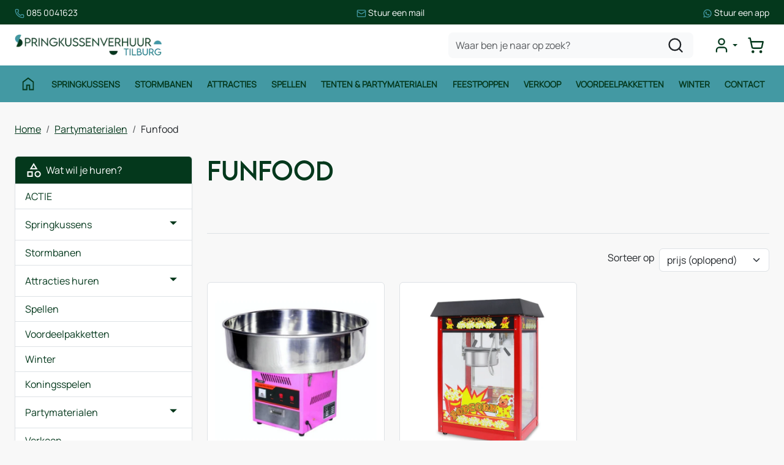

--- FILE ---
content_type: text/html; charset=utf-8
request_url: https://www.springkussenverhuur-tilburg.nl/funfood
body_size: 15327
content:

<!DOCTYPE html>
<html lang="nl-NL">
<head>
    
                <!-- Google Tag Manager -->
                <script>(function(w,d,s,l,i){w[l]=w[l]||[];w[l].push({'gtm.start':
                new Date().getTime(),eventType:'gtm.js'});var f=d.getElementsByTagName(s)[0],
                j=d.createElement(s),dl=l!='dataLayer'?'&l='+l:'';j.async=true;j.src=
                'https://www.googletagmanager.com/gtm.js?id='+i+dl;f.parentNode.insertBefore(j,f);
                })(window,document,'script','dataLayer','GTM-WJ24DD2N');</script>
                <!-- End Google Tag Manager -->
    
                        <!-- Google Global Site Tag (gtag.js) -->
                        <script async src ="https://www.googletagmanager.com/gtag/js?id=G-GTPLKGP8WW\" ></script>
                        <script> 
                            window.dataLayer = window.dataLayer || []; 
                            function gtag() { dataLayer.push(arguments); } 
                            gtag('js', new Date()); 
                            gtag('config', 'G-GTPLKGP8WW');  
                        </script>
        <!--
        Powered by Rentpro - Rentpro helpt verhuurbedrijven met het opzetten en optimaliseren van succesvolle webwinkels. Het enige webwinkel pakket dat zich 100% richt op verhuurbedrijven.

        Meer weten? https://www.rentpro.nl

        Rentpro BV
        Industrieweg Oost 21
        6662 NE Elst (Gelderland)

        Bel ons:            024-3592594
        Stuur een email:    michael@rentpro.nl
        -->
    <meta charset="utf-8" />
    <meta name="viewport" content="width=device-width, initial-scale=1">

    <meta name="referrer" content="no-referrer-when-downgrade">
            <title>Funfood huren Tilburg - Springkussenverhuur Tilburg</title>

    


    <link href="/favicon.ico" rel="shortcut icon" type="image/x-icon" />
            <meta name="description" content="Wilt u funfood huren Tilburg? Springkussenverhuur Tilburg is uw specialist! ✅ Bij jou in de buurt ✅ Scherpe prijzen ✅ Breed assortiment ✅ Topkwaliteit product" />

    

    <link href="/bundles/css?v=639042360285566522" rel="stylesheet"/>

    <script src="/bundles/modernizr?v=8R7xM-nhh0JS_2m8JnGPueoRmbg_rhRqXSi5KzS7duM1"></script>


        <script src="https://ajax.googleapis.com/ajax/libs/jquery/1.7.1/jquery.min.js?17"></script>

        <script src="https://ajax.googleapis.com/ajax/libs/jquery/3.2.1/jquery.min.js?17"></script>


        <script src="/Scripts/jquery.validate.min.js?17"></script>
        <script src="/Scripts/jquery.validate.unobtrusive.min.js?17"></script>
        <script src="/Scripts/jquery.unobtrusive-ajax.min.js?17"></script>










    <link rel="canonical" href="https://www.springkussenverhuur-tilburg.nl/funfood" />
                <!-- Google tag (gtag.js) --><script async src="https://www.googletagmanager.com/gtag/js?id=UA-59885426-8"></script><script>  window.dataLayer = window.dataLayer || [];  function gtag(){dataLayer.push(arguments);}  gtag('js', new Date());  gtag('config', 'UA-59885426-8');</script>
    


    
    
</head>

<body class="nay-home rp__path_category" data-bs-spy="none" data-bs-target="none">
    <div class="rp__wrap">
        






        
                    <!-- Google Tag Manager (noscript) -->
                    <noscript><iframe src="https://www.googletagmanager.com/ns.html?id=GTM-WJ24DD2N"
                    height="0" width="0" style="display:none;visibility:hidden"></iframe></noscript>
                    <!-- End Google Tag Manager (noscript) -->
            
                                        
<header id="page_head" class="rp__header position-sticky alt">
<div class="rp__header__row-sup break-out bg-secondary py-2">
    <div class="container">
        <div class="row g-0">
            <ul class="list-unstyled flex-center-between gap-2 m-0">
                <li>
                    <a href="tel:0850041623" class="text-white text-decoration-none small">
              <svg xmlns="http://www.w3.org/2000/svg" viewBox="0 0 24 24" fill="none" stroke-width="2" stroke-linecap="round" stroke-linejoin="round" class="lucide lucide-phone-icon lucide-phone" width="16" height="16" stroke="rgb(var(--color1))">
                <path d="M13.832 16.568a1 1 0 0 0 1.213-.303l.355-.465A2 2 0 0 1 17 15h3a2 2 0 0 1 2 2v3a2 2 0 0 1-2 2A18 18 0 0 1 2 4a2 2 0 0 1 2-2h3a2 2 0 0 1 2 2v3a2 2 0 0 1-.8 1.6l-.468.351a1 1 0 0 0-.292 1.233 14 14 0 0 0 6.392 6.384">
                </path>
              </svg> <span class="text-white">085 0041623</span>
            </a>
                </li>
                <li><a href="mailto:info@springkussenverhuur-tilburg.nl" class="text-white text-decoration-none small">
              <svg xmlns="http://www.w3.org/2000/svg" viewBox="0 0 24 24" fill="none" stroke-width="2" stroke-linecap="round" stroke-linejoin="round" class="lucide lucide-mail-icon lucide-mail" width="16" height="16" stroke="rgb(var(--color1))">
                <path d="m22 7-8.991 5.727a2 2 0 0 1-2.009 0L2 7"></path>
                <rect x="2" y="4" width="20" height="16" rx="2"></rect>
              </svg> <span class="text-white">Stuur een mail</span>
            </a></li>
                <li><a href="https://wa.me/31850041623" target="_blank" class="text-white text-decoration-none small">
              <svg xmlns="http://www.w3.org/2000/svg" x="0px" y="0px" viewBox="0 0 24 24" stroke="none" width="16" height="16" fill="rgb(var(--color1))">
                <path d="M 12.011719 2 C 6.5057187 2 2.0234844 6.478375 2.0214844 11.984375 C 2.0204844 13.744375 2.4814687 15.462563 3.3554688 16.976562 L 2 22 L 7.2324219 20.763672 C 8.6914219 21.559672 10.333859 21.977516 12.005859 21.978516 L 12.009766 21.978516 C 17.514766 21.978516 21.995047 17.499141 21.998047 11.994141 C 22.000047 9.3251406 20.962172 6.8157344 19.076172 4.9277344 C 17.190172 3.0407344 14.683719 2.001 12.011719 2 z M 12.009766 4 C 14.145766 4.001 16.153109 4.8337969 17.662109 6.3417969 C 19.171109 7.8517969 20.000047 9.8581875 19.998047 11.992188 C 19.996047 16.396187 16.413812 19.978516 12.007812 19.978516 C 10.674812 19.977516 9.3544062 19.642812 8.1914062 19.007812 L 7.5175781 18.640625 L 6.7734375 18.816406 L 4.8046875 19.28125 L 5.2851562 17.496094 L 5.5019531 16.695312 L 5.0878906 15.976562 C 4.3898906 14.768562 4.0204844 13.387375 4.0214844 11.984375 C 4.0234844 7.582375 7.6067656 4 12.009766 4 z M 8.4765625 7.375 C 8.3095625 7.375 8.0395469 7.4375 7.8105469 7.6875 C 7.5815469 7.9365 6.9355469 8.5395781 6.9355469 9.7675781 C 6.9355469 10.995578 7.8300781 12.182609 7.9550781 12.349609 C 8.0790781 12.515609 9.68175 15.115234 12.21875 16.115234 C 14.32675 16.946234 14.754891 16.782234 15.212891 16.740234 C 15.670891 16.699234 16.690438 16.137687 16.898438 15.554688 C 17.106437 14.971687 17.106922 14.470187 17.044922 14.367188 C 16.982922 14.263188 16.816406 14.201172 16.566406 14.076172 C 16.317406 13.951172 15.090328 13.348625 14.861328 13.265625 C 14.632328 13.182625 14.464828 13.140625 14.298828 13.390625 C 14.132828 13.640625 13.655766 14.201187 13.509766 14.367188 C 13.363766 14.534188 13.21875 14.556641 12.96875 14.431641 C 12.71875 14.305641 11.914938 14.041406 10.960938 13.191406 C 10.218937 12.530406 9.7182656 11.714844 9.5722656 11.464844 C 9.4272656 11.215844 9.5585938 11.079078 9.6835938 10.955078 C 9.7955938 10.843078 9.9316406 10.663578 10.056641 10.517578 C 10.180641 10.371578 10.223641 10.267562 10.306641 10.101562 C 10.389641 9.9355625 10.347156 9.7890625 10.285156 9.6640625 C 10.223156 9.5390625 9.737625 8.3065 9.515625 7.8125 C 9.328625 7.3975 9.131125 7.3878594 8.953125 7.3808594 C 8.808125 7.3748594 8.6425625 7.375 8.4765625 7.375 z">
                </path>
              </svg> <span class="text-white">Stuur een app</span>
            </a></li>
            </ul>
        </div>
    </div>
</div>    <div class="rp__header__row-main">
        <div class="container">
            <nav class="navbar navbar-main navbar-expand-lg py-0">
                <a class="navbar-brand me-auto py-0" href=/ aria-label="naar homepage">
                    <picture><source srcset="/Company/_Template/imagesWebP/SKV-tilburg.webp" type="image/webp"
><img src="/Company/_Template/images/SKV-tilburg.png"
 alt="Springkussenverhuur Tilburg Logo"></picture>

                </a>
                <form action="/search?SearchOrderBy=Relevance" class="d-none d-lg-flex" method="post">                        <input type="search" name="SearchString" class="form-control bg-light border-0 rounded-3" aria-label="zoekbalk" placeholder="Waar ben je naar op zoek?" onblur="this.placeholder = 'Waar ben je naar op zoek?'" onfocus="this.placeholder = ''" />
                        <button type="submit" class="btn btn-alt" aria-label="zoeken"><i class="fa-solid fa-magnifying-glass bi bi-search ma ma-l_search"></i></button>
</form>
                <ul class="navbar-nav flex-row gap-4 gap-lg-0 ms-4 align-items-center justify-content-end">
                                                <li class="nav-item">
                                <div class="rp__header__account d-none d-lg-block dropdown">
                                    <button class="nav-link dropdown-toggle d-flex flex-center" type="button" id="loginD" data-bs-toggle="dropdown" aria-expanded="false" aria-label="mijn account">
                                        <i class="fa-solid fa-user-circle bi bi-person-circle ma ma-l_user"></i>
                                    </button>
                                    <div class="dropdown-menu dropdown-menu-end" aria-labelledby="loginD">

<form action="/account/login" method="post"><input name="__RequestVerificationToken" type="hidden" value="NgK3U9vo9fkffkzoP_aKzoxX6D4RDM8YJz5KAbx_aM5AEY7Fe5KJcUdbgLtF4YNaEZ1cUAv9NwmJw-gKeS_B9KhosBBrV2eByNiUzYXR6TU5ikKLQTznuHrojdnnC8FUydCg4_bZkw94qoUyek1SAA2" />        <fieldset>
            <div class="card border-0 p-4 py-2">
                <p class="mb-4 fw-bold text-primary text-center">Log in op mijn account</p>
                <form>
                    <div class="mb-3">
                        <label for="UserName">E-mailadres</label>
                        <input class="form-control" data-val="true" data-val-required="Vul aub uw gebruikersnaam in" id="UserName" name="UserName" type="text" value="" />
                        <span class="field-validation-valid" data-valmsg-for="UserName" data-valmsg-replace="true"></span>
                    </div>
                    <div class="mb-3">
                        <label for="Password">Wachtwoord</label>
                        <input class="form-control" data-val="true" data-val-required="Vul aub uw wachtwoord in" id="Password" name="Password" type="password" />
                        <span class="field-validation-valid" data-valmsg-for="Password" data-valmsg-replace="true"></span>
                    </div>
                    <div class="form-check mb-3 ps-0">
                        <input data-val="true" data-val-required="The Houd mij ingelogd field is required." id="RememberMe" name="RememberMe" style="margin:0" type="checkbox" value="true" /><input name="RememberMe" type="hidden" value="false" />
                        <label class="checkbox" for="RememberMe">Houd mij ingelogd</label>
                    </div>
                    <input id="wwwLogin" class="btn btn-primary mb-3" type="submit" value="Inloggen" />
                    <div>
                        Nog geen account? <a class="text-primary text-decoration-underline" href="/account/register">Registreren</a> <br />
                        <a class="text-primary text-decoration-underline" href="/account/resetpassword?Length=7">Ik ben mijn wachtwoord vergeten</a>
                    </div>
                </form>
            </div>
        </fieldset>
</form>
                                    </div>
                                </div>
                            </li>
                                            <li class="nav-item">
                            <a class="rp__header__cart nav-link nav-icon d-flex flex-center d-lg-none position-relative" href="/shoppingcart/shopcart">
                                <i class="fa-solid fa-shopping-cart bi bi-basket3 ma ma-l_shopping_cart"></i>
                                <div class="visually-hidden">winkelwagen</div>
                                <span class="rp__header__cart-total badge text-bg-dark d-none">
                                                                    </span>
                            </a>
                            <div class="rp__header__cart d-none d-lg-block dropdown position-relative">
                                <button type="button" class="nav-link nav-icon d-flex flex-center py-3 py-lg-2 d-flex position-relative p-2" data-bs-toggle="dropdown" aria-expanded="false">
                                    <i class="fa-solid fa-shopping-cart bi bi-basket3 ma ma-l_shopping_cart"></i>
                                    <span class="d-lg-none">Winkelwagen</span>
                                    <span class="rp__header__cart-total badge text-bg-dark d-none">
                                                                            </span>
                                </button>
                                <div id="shopcartsummary" class="dropdown-menu dropdown-menu-end">
                                    

            <ul class="list-unstyled mb-0">
                <li class="dropdown-item">Je huurmandje is nog leeg.</li>
            </ul>

                                </div>
                            </div>
                        </li>
                                        <li class="nav-item d-lg-none">
                        <button type="button" class="rp__offcanvas-toggler nav-link d-flex" data-bs-toggle="offcanvas" data-bs-target="#rp__nav-dropdown" aria-label="toggle mobiele menu">
                            <span class="sr-only visually-hidden">toggle menu</span>
                            <i class="fa-solid fa-bars bi bi-list ma ma-l_menu"></i>
                        </button>
                    </li>
                </ul>
            </nav>
        </div>
    </div>
    <div class="rp__header__row-sub">
        <div class="container">
            <nav class="navbar navbar-sub navbar-expand-lg">
                <div id="rp__nav-dropdown" class="col-12 col-lg-8 offcanvas offcanvas-start">
                    <div class="offcanvas-header">
<form action="/search?SearchOrderBy=Relevance" class="input-group" method="post">                            <input type="search" name="SearchString" class="form-control  border-0 rounded-0" aria-label="zoekbalk" placeholder="Zoeken naar..." onblur="this.placeholder = 'Zoeken naar...'" onfocus="this.placeholder = ''" />
                            <button type="submit" class="btn border-0 rounded-0" aria-label="zoeken"><i class="fa-solid fa-magnifying-glass bi bi-search ma ma-l_search"></i></button>
</form>                                                <button type="button" class="btn text-reset" data-bs-dismiss="offcanvas" aria-label="Close">
                            <i class="fa-solid fa-xmark bi bi-x-lg ma ma-close"></i>
                        </button>
                    </div>
                    <div class="offcanvas-body">
                        <ul class="navbar-nav align-items-center">
                                <li class="nav-item">
                                    <a class="nav-link d-flex" href="http://springkussenverhuurdepeel.rentpro6.nl/">
                                        <i class="fa-solid fa-house bi bi-house ma ma-home d-none d-lg-inline"></i>
                                        <span class="d-lg-none">Home</span>
                                    </a>
                                </li>
                                                                                        <li class="nav-item">
                                    <a class="nav-link" href="/springkussens">Springkussens</a>
                                </li>
                                <li class="nav-item">
                                    <a class="nav-link" href="/stormbaan-huren">Stormbanen</a>
                                </li>
                                <li class="nav-item">
                                    <a class="nav-link" href="/attracties-huren">Attracties</a>
                                </li>
                                <li class="nav-item">
                                    <a class="nav-link" href="/spellen-huren">Spellen</a>
                                </li>
                                <li class="nav-item">
                                    <a class="nav-link" href="/partymaterialen-huren">Tenten &amp; Partymaterialen</a>
                                </li>
                                <li class="nav-item">
                                    <a class="nav-link" href="/feestpoppen-huren">Feestpoppen</a>
                                </li>
                                <li class="nav-item">
                                    <a class="nav-link" href="/verkoop">Verkoop</a>
                                </li>
                                <li class="nav-item">
                                    <a class="nav-link" href="/voordeelpakketten">Voordeelpakketten</a>
                                </li>
                                <li class="nav-item">
                                    <a class="nav-link" href="/herfst-en-winter">Winter</a>
                                </li>
                                <li class="nav-item">
                                    <a class="nav-link" href="/contact">Contact</a>
                                </li>
                                                        <li class="nav-item d-lg-none">
                                <a class="nav-link" href="/account/login">Mijn account</a>
                            </li>
                        </ul>
                    </div>
                </div>
            </nav>
        </div>
    </div>
</header>
                                                                                                                                                                                                            <main id="page_content" class="rp__content">
                                <div class="container">
                                                <div class="rp__content__nav row">
                                    <div class="col rp__content-crumb my-3">
        <nav class="rp__nav-crumb" aria-label="breadcrumb">
            <ul class="breadcrumb m-0 p-0">
                                <li class="breadcrumb-item"><a href="/">Home</a></li>
                                    <li class="breadcrumb-item"><a href="/partymaterialen-huren">Partymaterialen</a></li>
                            <li class="breadcrumb-item" aira-current="page"><span>Funfood</span></li>

            </ul>
        </nav>

                                    </div>
                            </div>
                    
                    <div class="rp__main row g-4">
                        <div id="modal-loader" class="modal-loader text-center mb-4" style="display: none">
                            <div class="d-flex flex-center h-100">
                                <i class="fa-solid fa-spinner bi bi-arrow-clockwise ma ma-progress loading" aria-hidden="true"></i>
                                <span>Een moment geduld...</span>
                            </div>
                        </div>

                            <aside id="asideContent-s" class="rp__aside-start col-lg-3">
                                                                        <div id="categorymenu" class="mb-4 rp__aside-categories">

        <div class="">
            <button data-bs-toggle="collapse" data-bs-target="#rp__category-collapse" aria-expanded="false" aria-controls="rp__category-collapse" class="btn btn-outline-dark border-2 d-block d-lg-none w-100 mb-3">Bekijk Categorie&#235;n</button>
            <div id="rp__category-collapse" class="collapse d-lg-block">
                <ul class="rp__aside-categories list-group mb-4">
                    <li class="list-group-item list-group-head">
                            <a class="d-flex align-items-center" href=/>
                                    <i class="fa-solid fa-list-alt bi bi-card-text ma ma-category"></i>&nbsp;
                                Wat wil je huren?
                            </a>
                    </li>
                            <li class="list-group-item">
                                <div class="d-flex align-items-center">
                                    <a href="/actie" class="">ACTIE</a>
                                </div>
                            </li>
                            <li class="hasChildren list-group-item">
                                <div class="d-flex align-items-center">
                                    <a href="/springkussens" class="">Springkussens</a>
                                        <a class="rp__aside-category ms-auto" data-bs-toggle="collapse" data-bs-target="#Springkussens" href="#Springkussens" role="button" aria-label="toon /verberg categorieen" aria-expanded="false" aria-controls="Springkussens">
                                            <i class="fas fa-plus bi bi-plus-lg ma ma-arrow_drop_down rp__aside-categories-collapse text-smaller"></i>
                                            <i class="fas fa-minus bi bi-dash-lg ma ma-arrow_drop_up rp__aside-categories-expand text-smaller"></i>
                                        </a>
                                </div>
                                    <ul id="Springkussens" class="list-unstyled collapse ms-2">
                                            <li>

                                                <i class="fas fa-chevron-right bi bi-chevron-right ma ma-arrow_right text-smaller"></i>&nbsp;<a href="/springkussens-open" class="">Springkussens Open</a>
                                            </li>
                                            <li>

                                                <i class="fas fa-chevron-right bi bi-chevron-right ma ma-arrow_right text-smaller"></i>&nbsp;<a href="/springkussens-met-dak" class="">Springkussens met dak</a>
                                            </li>
                                            <li>

                                                <i class="fas fa-chevron-right bi bi-chevron-right ma ma-arrow_right text-smaller"></i>&nbsp;<a href="/springkussens-met-glijbaan" class="">Springkussens met glijbaan</a>
                                            </li>
                                    </ul>
                            </li>
                            <li class="list-group-item">
                                <div class="d-flex align-items-center">
                                    <a href="/stormbaan-huren" class="">Stormbanen</a>
                                </div>
                            </li>
                            <li class="hasChildren list-group-item">
                                <div class="d-flex align-items-center">
                                    <a href="/attracties-huren" class="">Attracties huren</a>
                                        <a class="rp__aside-category ms-auto" data-bs-toggle="collapse" data-bs-target="#Attracties-huren" href="#Attracties-huren" role="button" aria-label="toon /verberg categorieen" aria-expanded="false" aria-controls="Attracties-huren">
                                            <i class="fas fa-plus bi bi-plus-lg ma ma-arrow_drop_down rp__aside-categories-collapse text-smaller"></i>
                                            <i class="fas fa-minus bi bi-dash-lg ma ma-arrow_drop_up rp__aside-categories-expand text-smaller"></i>
                                        </a>
                                </div>
                                    <ul id="Attracties-huren" class="list-unstyled collapse ms-2">
                                            <li>

                                                <i class="fas fa-chevron-right bi bi-chevron-right ma ma-arrow_right text-smaller"></i>&nbsp;<a href="/waterattracties-huren" class="">Waterattracties huren</a>
                                            </li>
                                            <li>

                                                <i class="fas fa-chevron-right bi bi-chevron-right ma ma-arrow_right text-smaller"></i>&nbsp;<a href="/voetbalattracties-huren" class="">Voetbalattracties huren</a>
                                            </li>
                                            <li>

                                                <i class="fas fa-chevron-right bi bi-chevron-right ma ma-arrow_right text-smaller"></i>&nbsp;<a href="/zeskamp" class="">Zeskamp </a>
                                            </li>
                                    </ul>
                            </li>
                            <li class="list-group-item">
                                <div class="d-flex align-items-center">
                                    <a href="/spellen-huren" class="">Spellen</a>
                                </div>
                            </li>
                            <li class="list-group-item">
                                <div class="d-flex align-items-center">
                                    <a href="/voordeelpakketten" class="">Voordeelpakketten</a>
                                </div>
                            </li>
                            <li class="list-group-item">
                                <div class="d-flex align-items-center">
                                    <a href="/herfst-en-winter" class="">Winter</a>
                                </div>
                            </li>
                            <li class="list-group-item">
                                <div class="d-flex align-items-center">
                                    <a href="/koningsspelen" class="">Koningsspelen</a>
                                </div>
                            </li>
                            <li class="hasChildren list-group-item">
                                <div class="d-flex align-items-center">
                                    <a href="/partymaterialen-huren" class="">Partymaterialen</a>
                                        <a class="rp__aside-category ms-auto" data-bs-toggle="collapse" data-bs-target="#Partymaterialen" href="#Partymaterialen" role="button" aria-label="toon /verberg categorieen" aria-expanded="false" aria-controls="Partymaterialen">
                                            <i class="fas fa-plus bi bi-plus-lg ma ma-arrow_drop_down rp__aside-categories-collapse text-smaller"></i>
                                            <i class="fas fa-minus bi bi-dash-lg ma ma-arrow_drop_up rp__aside-categories-expand text-smaller"></i>
                                        </a>
                                </div>
                                    <ul id="Partymaterialen" class="list-unstyled collapse ms-2">
                                            <li>

                                                <i class="fas fa-chevron-right bi bi-chevron-right ma ma-arrow_right text-smaller"></i>&nbsp;<a href="/tenten" class="">Tenten</a>
                                            </li>
                                            <li>

                                                <i class="fas fa-chevron-right bi bi-chevron-right ma ma-arrow_right text-smaller"></i>&nbsp;<a href="/tafels-en-stoelen" class="">Tafels en Stoelen</a>
                                            </li>
                                            <li>

                                                <i class="fas fa-chevron-right bi bi-chevron-right ma ma-arrow_right text-smaller"></i>&nbsp;<a href="/funfood" class="Text-bold">Funfood</a>
                                            </li>
                                            <li>

                                                <i class="fas fa-chevron-right bi bi-chevron-right ma ma-arrow_right text-smaller"></i>&nbsp;<a href="/feestpoppen-huren" class="">Feestpoppen</a>
                                            </li>
                                    </ul>
                            </li>
                            <li class="list-group-item">
                                <div class="d-flex align-items-center">
                                    <a href="/verkoop" class="">Verkoop</a>
                                </div>
                            </li>
                </ul>
            </div>
        </div>

                                        </div>
                                                            </aside>

                        <section class="rp__main-content col">
                            
<script>gtag("event", "view_item_list", {"item_list_id":"Category","item_list_name":"Funfood","items":[{"item_id":"107","item_name":"Suikerspinmachine incl. 100 porties","currency":"EUR","item_category":"Funfood","price":"75.00"},{"item_id":"106","item_name":"Popcornmachine incl.100 porties huren","currency":"EUR","item_category":"Funfood","price":"85.00"}]});</script>

    <header class="rp__category__heading">
        <h1>Funfood</h1>
    </header>
        <section class="rp__category-description">
            <div class="row">
                                    <div class="col-12">
                        <h2>&nbsp;</h2>
                    </div>
            </div>
            <hr class="my-4" />
        </section>
                <div class="rp__category-sort">

                    <div class="row g-2 align-items-center justify-content-end mb-3">
                        <label for="SortingList" class="form-label col-auto">Sorteer op</label>
                        <div class="col-auto">
                            <select class="form-select form-control" id="SortingList" name="SortingList" style="width:180px;"><option value="defaultsort">standaard</option>
<option selected="selected" value="priceasc">prijs (oplopend)</option>
<option value="pricedesc">prijs (aflopend)</option>
<option value="alphabaticAZ">alfabetisch (A tot Z)</option>
<option value="alphabaticZA">alfabetisch (Z tot A)</option>
</select>
                        </div>
                    </div>
                </div>
    <section class="rp__category-products rp__product-list" style="padding-top: 1px;">
            <h2 class="rp__optional">Alle funfood</h2>
        <div class="row g-3 g-lg-4">


        <article class="col-md-4">
            <div class="rp__product-list_item d-flex flex-column">
                <a class="rp__product-list_item-image d-block position-relative overflow-hidden" href="/suikerspinmachine-incl-150-porties">
                    <picture><source srcset="/Company/_Template/Pictures/ProductsWebP/600x600/Suikerspin_machine_huren.webp" type="image/webp"
><img src="/Company/_Template/Pictures/Products/600x600/Suikerspin_machine_huren.jpg"
 title="Suikerspinmachine incl. 100 porties" alt="Suikerspinmachine incl. 100 porties" class="w-100 h-auto object-fit-cover" loading="lazy"></picture>

                </a>
                <div class="rp__product-list_item-info d-flex flex-column gap-2 mb-2">
                    <a class="rp__product-list_item-heading d-flex fw-bold" href="/suikerspinmachine-incl-150-porties">Suikerspinmachine incl. 100 porties</a>
                                        <div class="rp__product-list_item-price">
                                <div class="d-flex flex-column">
                                    <div class="row align-items-center">
                                                <div class="col small">1 dag</div>
                                        <div class="col flex-grow-1">
                                                    <span content="EUR" class="price-currency">€</span>
        <span class="price-display" content="75.00">75,00</span>

                                        </div>
                                            <div class="col text-end text-gray-600 small">incl. BTW</div>

                                    </div>
                                                                    </div>

                    </div>
                        <div class="rp__product-list_item-property">

                        </div>
                                    </div>
                <div class="rp__product-list_item-button mt-auto">
                                <div class="input-group">
                                    <input class="form-control" type="number" id="productamount-107" name="productamount" value="1" aria-label="kies je aantal" />
                                    <a href="javascript:addToCart(107,&#39;true&#39;, popUpCallback);"
                                       class="btn btn-primary flex-grow-1"
                                       id="winkelwagenbutton-107"
                                       onclick="showPopup(107);gtag('event', 'add_to_cart', {'currency':'EUR','value':'75.00','items':[{'item_id':'107','item_name':'Suikerspinmachine incl. 100 porties','currency':'EUR','item_category':'Funfood','price':'75.00'}]});">Huurmandje</a>
                                </div>

                </div>
            </div>
                <div id="modal107" class="rp__product-list_item-modal modal" tabindex="-1" style="background-color:rgba(0,0,0,.5)">
                    <div id="popupShoppingcart107" class="modal-dialog modal-dialog-centered">
                        <div class="modal-content">
                            <div class="modal-header flex-column position-relative bg-primary">
                                <p class="text-center text-white">Het artikel is toegevoegd aan je huurmandje</p>
                                <h2 class="h4  text-center text-white"> <i class="fas fa-check bi bi-check-lg ma ma-check" style="font-size:18px; color:#4aac4a; margin:5px;"></i>Suikerspinmachine incl. 100 porties</h2>
                            </div>
                            <div class="modal-body">
                                <div class="row">
                                    <div class="col-6">
                                        <button type="button" class="btn btn-outline-dark w-100" onclick="closePopup(107)">Verder Winkelen</button>
                                    </div>
                                    <div class="col-6 d-flex flex-column position-relative">
                                        <div id="modal-loader-107" class="modal-loader text-center h-100 position-absolute bg-light" style="z-index: 9; width: calc(100% - (var(--bs-gutter-x) * .5))">
                                            <div class="d-flex flex-center h-100">
                                                <i class="fa-solid fa-spinner bi bi-arrow-clockwise ma ma-progress loading" aria-hidden="true"></i>
                                                <span>Een moment geduld...</span>
                                            </div>
                                        </div>
                                        <button type="button" id="toCart-107" class="btn btn-primary w-100" onClick="location.href= '/shoppingcart/shopcart'">Naar huurmandje</button>
                                    </div>
                                </div>
                            </div>

                        </div>
                    </div>
                </div>
        </article>
        <article class="col-md-4">
            <div class="rp__product-list_item d-flex flex-column">
                <a class="rp__product-list_item-image d-block position-relative overflow-hidden" href="/popcornmachine-incl-100-porties-huren">
                    <picture><source srcset="/Company/_Template/Pictures/ProductsWebP/600x600/Popcorn_machine_huren.webp" type="image/webp"
><img src="/Company/_Template/Pictures/Products/600x600/Popcorn_machine_huren.jpg"
 title="Popcornmachine incl.100 porties huren" alt="Popcornmachine incl.100 porties huren" class="w-100 h-auto object-fit-cover" loading="lazy"></picture>

                </a>
                <div class="rp__product-list_item-info d-flex flex-column gap-2 mb-2">
                    <a class="rp__product-list_item-heading d-flex fw-bold" href="/popcornmachine-incl-100-porties-huren">Popcornmachine incl.100 porties huren</a>
                                        <div class="rp__product-list_item-price">
                                <div class="d-flex flex-column">
                                    <div class="row align-items-center">
                                                <div class="col small">1 dag</div>
                                        <div class="col flex-grow-1">
                                                    <span content="EUR" class="price-currency">€</span>
        <span class="price-display" content="85.00">85,00</span>

                                        </div>
                                            <div class="col text-end text-gray-600 small">incl. BTW</div>

                                    </div>
                                                                    </div>

                    </div>
                        <div class="rp__product-list_item-property">

                        </div>
                                    </div>
                <div class="rp__product-list_item-button mt-auto">
                                <div class="input-group">
                                    <input class="form-control" type="number" id="productamount-106" name="productamount" value="1" aria-label="kies je aantal" />
                                    <a href="javascript:addToCart(106,&#39;true&#39;, popUpCallback);"
                                       class="btn btn-primary flex-grow-1"
                                       id="winkelwagenbutton-106"
                                       onclick="showPopup(106);gtag('event', 'add_to_cart', {'currency':'EUR','value':'85.00','items':[{'item_id':'106','item_name':'Popcornmachine incl.100 porties huren','currency':'EUR','item_category':'Funfood','price':'85.00'}]});">Huurmandje</a>
                                </div>

                </div>
            </div>
                <div id="modal106" class="rp__product-list_item-modal modal" tabindex="-1" style="background-color:rgba(0,0,0,.5)">
                    <div id="popupShoppingcart106" class="modal-dialog modal-dialog-centered">
                        <div class="modal-content">
                            <div class="modal-header flex-column position-relative bg-primary">
                                <p class="text-center text-white">Het artikel is toegevoegd aan je huurmandje</p>
                                <h2 class="h4  text-center text-white"> <i class="fas fa-check bi bi-check-lg ma ma-check" style="font-size:18px; color:#4aac4a; margin:5px;"></i>Popcornmachine incl.100 porties huren</h2>
                            </div>
                            <div class="modal-body">
                                <div class="row">
                                    <div class="col-6">
                                        <button type="button" class="btn btn-outline-dark w-100" onclick="closePopup(106)">Verder Winkelen</button>
                                    </div>
                                    <div class="col-6 d-flex flex-column position-relative">
                                        <div id="modal-loader-106" class="modal-loader text-center h-100 position-absolute bg-light" style="z-index: 9; width: calc(100% - (var(--bs-gutter-x) * .5))">
                                            <div class="d-flex flex-center h-100">
                                                <i class="fa-solid fa-spinner bi bi-arrow-clockwise ma ma-progress loading" aria-hidden="true"></i>
                                                <span>Een moment geduld...</span>
                                            </div>
                                        </div>
                                        <button type="button" id="toCart-106" class="btn btn-primary w-100" onClick="location.href= '/shoppingcart/shopcart'">Naar huurmandje</button>
                                    </div>
                                </div>
                            </div>

                        </div>
                    </div>
                </div>
        </article>
    <script>
        var pop;

        function showPopup(id) {
            pop = $("#modal" + id);
            pop.addClass("show").show();
        }

        function closePopup(id) {
            pop = $("#modal" + id);
            pop.removeClass("show").hide();
        }

        function popUpCallback(id) {
            $("#modal-loader-" + id).hide();
        }

        $('.modal').click(function (e) {
            if (pop !== undefined && pop !== null) {
                var id = pop.attr('id');
                if (pop.is(":visible")) {
                    pop.hide();
                }
            }
        });
    </script>

        </div>
            <hr class="my-4" />
    </section>









    <section class="rp__category-description_extra">
        <section>
<h2>Funfood huren in Tilburg &ndash; Springkussenverhuur Tilburg</h2>
<p>Geen feest is compleet zonder lekker eten! Bij Springkussenverhuur Tilburg vind je de leukste funfood machines om jouw evenement n&eacute;t dat beetje extra te geven. Of je nu een verjaardag, buurtfeest, schoolactiviteit, filmavond of groot evenement organiseert: met onze heerlijke snacks zorg je gegarandeerd voor blije gezichten bij jong en oud.</p>
<p>Onze funfood machines zijn eenvoudig te bedienen en worden standaard geleverd met maar liefst <strong>100 porties</strong>. Zo kan iedereen genieten van een zelfgemaakte lekkernij. Voor grotere groepen kun je natuurlijk altijd extra porties bijbestellen. Bij de suikerspinmachine kies je zelfs je favoriete kleur suiker: roze, blauw of oranje!</p>
<h3>Een greep uit onze funfood machines:</h3>
<ul style="list-style-type: disc;">
<li><a href="https://www.springkussenverhuur-tilburg.nl/suikerspinmachine-incl-150-porties">Suikerspinmachine inclusief 150 porties</a></li>
<li><a href="https://www.springkussenverhuur-tilburg.nl/popcornmachine-incl-100-porties-huren">Popcornmachine inclusief 100 porties</a></li>
</ul>
<p>Maak je feest n&oacute;g completer door funfood te combineren met een vrolijk <a href="https://www.springkussenverhuur-tilburg.nl/springkussens">springkussen</a>, een uitdagende <a href="https://www.springkussenverhuur-tilburg.nl/stormbaan-huren">stormbaan</a> of andere leuke <a href="https://www.springkussenverhuur-tilburg.nl/attracties-huren">attracties</a>. Ook onze <a href="https://www.springkussenverhuur-tilburg.nl/spellen-huren">spellen</a>, <a href="https://www.springkussenverhuur-tilburg.nl/voordeelpakketten">voordeelpakketten</a> en <a href="https://www.springkussenverhuur-tilburg.nl/partymaterialen-huren">partymaterialen</a> helpen je bij het organiseren van een geslaagd evenement.</p>
<p>Heb je vragen over onze funfood machines of wil je advies? Neem dan gerust <a href="https://www.springkussenverhuur-tilburg.nl/contact">contact</a> met ons op &mdash; onze medewerkers helpen je graag verder!</p>
<p><strong>Springkussenverhuur Tilburg verhuurt ook springkussens in: Berkel-Enschot, Dongen, Drunen, Goirle, Haaren, Hilvarenbeek, Kaatsheuvel, Loon op Zand, Moergestel, Oisterwijk, Rijen en Udenhout.</strong></p>
</section>
    </section>


            <script type="application/ld+json">
                {
  "@context": "https://schema.org/",
  "@type": "ItemList",
  "name": "Funfood",
  "description": "Wilt u funfood huren Tilburg? Springkussenverhuur Tilburg is uw specialist! ✅ Bij jou in de buurt ✅ Scherpe prijzen ✅ Breed assortiment ✅ Topkwaliteit product",
  "numberOfItems": 2,
  "itemListElement": [
    {
      "@type": "ListItem",
      "position": 1,
      "item": {
        "@id": "https://www.springkussenverhuur-tilburg.nl/suikerspinmachine-incl-150-porties"
      }
    },
    {
      "@type": "ListItem",
      "position": 2,
      "item": {
        "@id": "https://www.springkussenverhuur-tilburg.nl/popcornmachine-incl-100-porties-huren"
      }
    }
  ]
}
            </script>




<script>
    $("#SortingList").on("change", function () {
        var url = addSortingParameterToURL("sortBy=" + $("#SortingList").val());
        if(1 > 1) {
            url = String(url).replace("page=" + 1, "page=1");
        }
        window.location = url;
    })

    function addSortingParameterToURL(param) {
        _url = location.href;
        var index = _url.indexOf("sortBy=");
        if (index > -1) {
            _url = String(_url).slice(0, index-1);
        }
        _url += (_url.split('?')[1] ? '&' : '?') + param;
        return _url;
    }
</script>

                                                    </section>


                    </div>
                                                        </div>
            </main>
                        <footer id="page_footer" class="rp__footer" >


<div class="rp__footer__row-main">
    <div class="container">
        <div class="row">
                    <div class="col">
                            <h2 class="rp__footer__header">Assortiment</h2>
                        <ul class="list-unstyled">
                                <li><a class="d-block py-2" href="/springkussens">Springkussens</a></li>
                                <li><a class="d-block py-2" href="/stormbaan-huren">Stormbanen</a></li>
                                <li><a class="d-block py-2" href="/spellen-huren">Spellen</a></li>
                                <li><a class="d-block py-2" href="/attracties-huren">Attracties</a></li>
                                <li><a class="d-block py-2" href="/waterattracties-huren">Waterattracties</a></li>
                                <li><a class="d-block py-2" href="/voetbalattracties-huren">Voetbalattracties</a></li>
                                <li><a class="d-block py-2" href="/zeskamp">Zeskamp</a></li>
                                <li><a class="d-block py-2" href="/herfst-en-winter">Winter thema</a></li>
                        </ul>
                    </div>                    <div class="col">
                            <h2 class="rp__footer__header">Klantenservice en voorwaarden</h2>
                        <ul class="list-unstyled">
                                <li><a class="d-block py-2" href="https://www.google.com/maps/place/Springkussenverhuur+Tilburg/@51.5689847,5.1147845,17z/data=!3m1!4b1!4m6!3m5!1s0x47c69633b7bc7ca9:0x1f20a840c1efcf9d!8m2!3d51.5689847!4d5.1147845!16s/g/11c6fb_t7z?entry=ttu&amp;g_ep=EgoyMDI1MDkxMC4wIKXMDSoASAFQAw%3D%3D">Route &amp; informatie</a></li>
                                <li><a class="d-block py-2" href="/overons">Over ons</a></li>
                                <li><a class="d-block py-2" href="https://www.springkussenverhuur-tilburg.nl/blog/">Blog</a></li>
                                <li><a class="d-block py-2" href="/linkpartners">Onze partners</a></li>
                        </ul>
                    </div>                    <div class="col">
                            <h2 class="rp__footer__header">Overig</h2>
                        <ul class="list-unstyled">
                                <li><a class="d-block py-2" href="/voorwaarden">Huurvoorwaarden</a></li>
                                <li><a class="d-block py-2" href="/bezorgopties">Veilig winkelen</a></li>
                                <li><a class="d-block py-2" href="/veiligwinkelen">Leveringsvoorwaarden</a></li>
                                <li><a class="d-block py-2" href="/contact">Contact</a></li>
                        </ul>
                    </div>                            <div class="col">
                        <h2 class="rp__footer__header">Contactgegevens</h2>
                    <address class="rp__footer__address">
                            <p>
                                    <span>Kapitein Hatterasstraat</span><br />
                                                                    <span>5015 BB&nbsp;</span><span>Tilburg</span><br />
                                                                    <span>Nederland</span>
                            </p>
                                                    <p>
                                Telefoon: <a href="tel:0850717053">085 0717 053</a><br />
                                Email: <a href="mailto:info@springkussenverhuur-tilburg.nl">info@springkussenverhuur-tilburg.nl</a>
                            </p>
                                                    <p>
                                    <span>KVK 92468667</span><br />
                                                                    <span>BTW NL004958848B44</span><br />
                                                                    <span>Bank NL34RABO0338184996</span>
                            </p>
                    </address>
                        <ul class="rp__footer__socials list-unstyled d-flex gap-4">
                                <li>
                                    <a class="nav-icon" href="https://www.facebook.com/profile.php?id=61550272764500" target="_blank" rel="noopener" title="Facebook" aria-label="facebook">
                                        <i class="fab fa-facebook bi bi-facebook ma ma-facebook"></i>
                                    </a>
                                </li>
                                                                                                                                                <li>
                                    <a class="nav-icon" href="https://www.instagram.com/springkussenverhuur_tilburg/" target="_blank" rel="noopener" title="Instagram" aria-label="instagram">
                                        <i class="fab fa-instagram bi bi-instagram ma ma-instagram"></i>
                                    </a>
                                </li>
                                                                                </ul>
                </div>
                    </div>
    </div>
</div>
        </footer>


                
        <div id="page_copyright" class="rp__footer__credit">
            <div class="container">
                <div class="row align-items-center">
                            <div class="col-12 col-lg-4 order-1 order-lg-0">
                                    <a class="d-flex justify-content-center justify-content-lg-start" href="https://www.rentpro.nl" target="_blank" rel="noopener">
                                            <picture>
                                                <source srcset="/Content/images/Logo/poweredby.webp" type="image/webp">
                                                <source srcset="/Content/images/Logo/poweredby.png" type="image/png">
                                                <img width="108" height="31" src="/Content/images/Logo/poweredby.png" alt="Powered by Rentpro" loading="lazy" style="display: block !important;">
                                            </picture>
                                    </a>
                            </div>
                            <div class="col-12 col-lg-4 text-center">
                                © 2026 - Springkussenverhuur Tilburg
                            </div>
                            <div class="col-12 col-lg-4">
                                                            </div>
                </div>
            </div>
        </div>
    </div>


        <script src="https://cdn.jsdelivr.net/npm/bootstrap@5.1.3/dist/js/bootstrap.bundle.min.js?17" integrity="sha384-ka7Sk0Gln4gmtz2MlQnikT1wXgYsOg+OMhuP+IlRH9sENBO0LRn5q+8nbTov4+1p" crossorigin="anonymous"></script>

        <script src="/Content/datepicker/js/jquery-ui-1.12.1.custom.min.js?17"></script>
        <link href="/Content/datepicker/css/ui-lightness/jquery-ui-1.12.1.custom.min.css?17" rel="stylesheet" />

        <script src="/Content/js/Datepicker.js?2?17"></script>

                








        <script>
        var jsLanguageURLPrefix = "";

        function addToCart(productid, ajax, callback) {

            if (ajax == "true") {
                addToCartAjax(productid, callback);
            }
            else {
                addToCartStandard(productid);
            }
        }

        $(document).ajaxComplete(function (event, xhr, settings) {
            if (settings.url == "/shoppingcart/AddToCartAjax") {
                $.ajax({
                    cache: false,
                    url: "/shoppingcart/ShopCartHeader",
                    success: function (data) {
                        $("#shopcartheader").html(data);
                    }
                })
            }
        });

        $("#ShowVAT").on("change", function () {
            var expire = new Date();
            expire.setDate(expire.getDate() + 1);
            document.cookie = "VATCookieSwitch=" + document.getElementById('ShowVAT').checked + ";" + "expires=" + expire.toGMTString() + "; path=/" + ";";
            window.location.reload();
        })

        function addToCartAjax(productid, callback) {
            var PCode = $("#prdCode-" + productid).val();
            var PAmount = 1;
            if ($("#productamount-" + productid).val() != undefined) {
                PAmount = $("#productamount-" + productid).val();
            }
            var Ppackage = 0;
            if ($('#productPackageSelector').length) {
                Ppackage = $('#productPackageSelector').find("option:selected").val()
            }

            $.ajax({
                cache: false,
                url: jsLanguageURLPrefix +"/shoppingcart/AddToCartAjax",
                type: "POST",
                data: {
                    id: productid,
                    prdCode: PCode,
                    amount: PAmount,
                    packageId: Ppackage,
                },
                success: function (data) {
                    callback(productid);
                    $("#shopcartsummary").html(data[1]);
                    $(".bc-amount-shopcart").html(data[3]);
                    $(".rp__header__cart-total")
                        .removeClass("d-none")
                        .addClass("flex-center")
                        .html(data[3]);

                    var button = $('#winkelwagenbutton-' + productid);
                    if (button.hasClass('only-icon')) {
                        button.removeClass('btn btn-light').addClass('AddedToShopcart btn btn-success');
                        button.removeClass('btn btn-light btn-primary').addClass('AddedToShopcart btn btn-success');
                        button.html('<i class="fas fa-check bi bi-check ma ma-check"></i><span class="visually-hidden">toegevoegd</span>');
                    } else {
                        button.removeClass('btn btn-primary').addClass('AddedToShopcart btn btn-success');
                        document.getElementById('winkelwagenbutton-' + productid).textContent = 'Toegevoegd';
                    }

                    updateCartMatomo(data[4]);
                }
            })
        }

        function addToCartStandard(productid) {
            var PCode = $("#prdCode-" + productid).val();
            var PAmount = $("#amountList-" + productid + " :selected").val();
            if (PAmount == undefined)
                PAmount = $("#productamount-" + productid).val();
            var Ppackage = 0;
            if ($('#productPackageSelector').length) {
                Ppackage = $('#productPackageSelector').find("option:selected").val()
            }

            $.ajax({
                cache: false,
                url: jsLanguageURLPrefix + "/shoppingcart/AddToCartJavascript",
                type: "POST",
                data: {
                    id: productid,
                    prdCode: PCode,
                    amount: PAmount,
                    packageId: Ppackage,
                },
                success: function (data) {
                    window.location.href = "/shoppingcart/shopcart";
                }
            })
        }

        function updateCartMatomo(shopcartString) {
            if (!shopcartString) return;

            try {
                const cartData = JSON.parse(shopcartString);
                window._mtm = window._mtm || [];
                window._mtm.push({
                    event: 'update_cart',
                    cartData
                });
            } catch (error) {
                console.warn('Failed to parse shopcart JSON:', error);
            }
        }

        (function () {
            const elements = document.querySelectorAll('.rp__trigger');

            if (!('IntersectionObserver' in window)) return;

            const observer = new IntersectionObserver(entries => {
                entries.forEach(entry => {
                    entry.target.classList.toggle('triggered', entry.isIntersecting);
                });
            });

            elements.forEach(el => observer.observe(el));
        })();

        (function () {
            const images = document.querySelectorAll('.rp__intro-image');
            let windowWidth = window.innerWidth;

            // Update windowWidth dynamically on resize
            window.addEventListener('resize', () => {
                windowWidth = window.innerWidth;
                updateImages();
            });

            function updateImages() {
                images.forEach(el => {
                    const imageUrl = windowWidth > 576 ? el.dataset.d : el.dataset.m;
                    if (imageUrl) {
                        el.style.backgroundImage = `url(${imageUrl})`;
                    }
                });
            }

            // Set images immediately on load
            updateImages();
        })();
    </script>

</body>
</html>


--- FILE ---
content_type: image/svg+xml
request_url: https://www.springkussenverhuur-tilburg.nl/Company/_Template/Images/material/arrow_drop_up.svg
body_size: -306
content:
<svg xmlns="http://www.w3.org/2000/svg" height="40px" viewBox="0 -960 960 960" width="40px" fill="#212529"><path d="m280-400 200-200.67L680-400H280Z"/></svg>

--- FILE ---
content_type: image/svg+xml
request_url: https://www.springkussenverhuur-tilburg.nl/Company/_Template/Images/material/home.svg
body_size: -183
content:
<svg xmlns="http://www.w3.org/2000/svg" height="40px" viewBox="0 -960 960 960" width="40px" fill="#212529"><path d="M226.67-186.67h140v-246.66h226.66v246.66h140v-380L480-756.67l-253.33 190v380ZM160-120v-480l320-240 320 240v480H526.67v-246.67h-93.34V-120H160Zm320-352Z"/></svg>